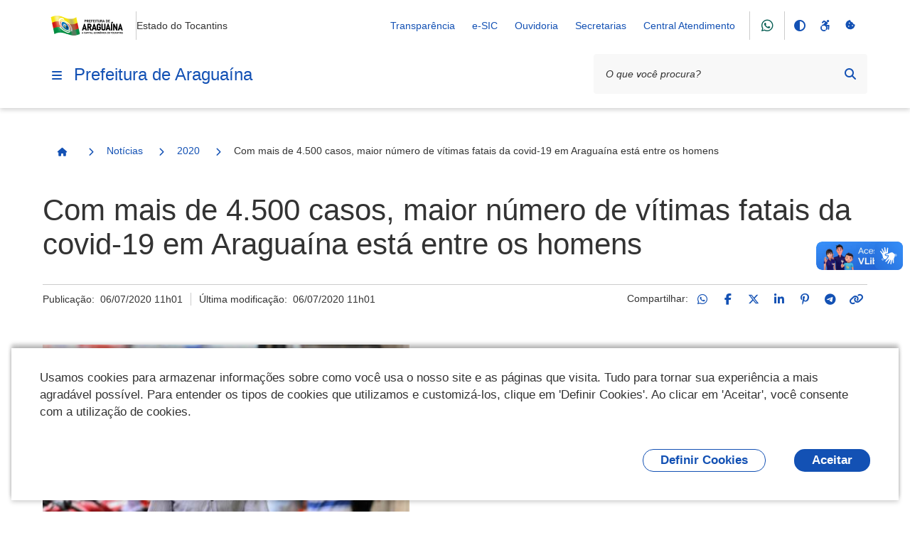

--- FILE ---
content_type: text/html;charset=utf-8
request_url: https://araguaina.to.gov.br/noticias/2020/com-mais-de-4-500-casos-maior-n-umero-de-v-itimas-fatais-da-covid-19-em-aragua-ina-est-a-entre-os-homens
body_size: 170364
content:
<!DOCTYPE html>
<html xmlns="http://www.w3.org/1999/xhtml" lang="pt-br" xml:lang="pt-br">
  <head><meta http-equiv="Content-Type" content="text/html; charset=UTF-8" />
    <meta name="viewport" content="width=device-width, initial-scale=1.0" />
    <meta http-equiv="X-UA-Compatible" content="ie=edge" />
    <title>Com mais de 4.500 casos, maior número de vítimas fatais da covid-19 em Araguaína está entre os homens — Prefeitura de Araguaína</title><meta property="og:site_name" content="Prefeitura de Araguaína" /><meta property="og:url" content="https://araguaina.to.gov.br/noticias/2020/com-mais-de-4-500-casos-maior-n-umero-de-v-itimas-fatais-da-covid-19-em-aragua-ina-est-a-entre-os-homens" /><meta property="og:type" content="website" /><meta property="og:title" content="Com mais de 4.500 casos, maior número de vítimas fatais da covid-19 em Araguaína está entre os homens" /><meta property="og:description" content="" /><meta property="og:image" content="https://araguaina.to.gov.br/noticias/2020/com-mais-de-4-500-casos-maior-n-umero-de-v-itimas-fatais-da-covid-19-em-aragua-ina-est-a-entre-os-homens/@@download/image/com-mais-de-4-500-casos-maior-n-umero-de-v-itimas-fatais-da-covid-19-em-aragua-ina-est-a-entre-os-homens.png" /><meta property="og:image:type" content="image/png" /><meta name="twitter:card" content="summary" />
    <link rel="icon" href="/++resource++gov.cidades/favicon.ico" />
    <!-- Font Rawline-->
    <link rel="stylesheet" href="https://cdn.dsgovserprodesign.estaleiro.serpro.gov.br/design-system/fonts/rawline/css/rawline.css" />

    <!-- Fontawesome-->
    <link rel="stylesheet" href="https://cdnjs.cloudflare.com/ajax/libs/font-awesome/6.7.1/css/all.min.css" integrity="sha512-5Hs3dF2AEPkpNAR7UiOHba+lRSJNeM2ECkwxUIxC1Q/FLycGTbNapWXB4tP889k5T5Ju8fs4b1P5z/iB4nMfSQ==" crossorigin="anonymous" referrerpolicy="no-referrer" />

    <!-- Swiper -->
    <link rel="stylesheet" href="https://cdnjs.cloudflare.com/ajax/libs/Swiper/7.4.1/swiper-bundle.css" integrity="sha512-PYSQaQBKTu066xiq+XES4zNfKps3Za9xFsPH97MuEaP53a4kNFed/Q7lW539jALMETHApKj7/CZ1ac9d0NBzZA==" crossorigin="anonymous" referrerpolicy="no-referrer" />

    <script src="https://cdnjs.cloudflare.com/ajax/libs/Swiper/7.4.1/swiper-bundle.min.js" integrity="sha512-pY1t/ADgTwbfGbw0+mRGd33EroA5YgRUWhQNFpPIAdBzyoSb38FsFrf4wBTcS3GFPdTfgtpRrbGCkdl2C2OXYA==" crossorigin="anonymous" referrerpolicy="no-referrer"></script>

    <!-- Jquery -->
    <script src="https://cdn.jsdelivr.net/npm/js-cookie@3.0.1/dist/js.cookie.min.js" integrity="sha256-0H3Nuz3aug3afVbUlsu12Puxva3CP4EhJtPExqs54Vg=" crossorigin="anonymous"></script>

    <script src="https://code.jquery.com/jquery-3.6.0.min.js" integrity="sha256-/xUj+3OJU5yExlq6GSYGSHk7tPXikynS7ogEvDej/m4=" crossorigin="anonymous"></script>
  <link href="/++theme++padrao_govcidades/govcidadestema-7b2a0b0.css" rel="stylesheet" /><link rel="stylesheet" href="https://araguaina.to.gov.br/++plone++lgpd.plugin/++unique++2025-03-19%2018%3A00%3A09.579745/lgpd-plugin-bundle.css" data-bundle="lgpd-plugin-bundle" /></head>

  <body id="visual-portal-wrapper" class="frontend icons-on portaltype-news-item section-noticias site-Plone subsection-2020 subsection-2020-com-mais-de-4-500-casos-maior-n-umero-de-v-itimas-fatais-da-covid-19-em-aragua-ina-est-a-entre-os-homens template-newsitem_view thumbs-on userrole-anonymous viewpermission-view" dir="ltr" data-base-url="https://araguaina.to.gov.br/noticias/2020/com-mais-de-4-500-casos-maior-n-umero-de-v-itimas-fatais-da-covid-19-em-aragua-ina-est-a-entre-os-homens" data-view-url="https://araguaina.to.gov.br/noticias/2020/com-mais-de-4-500-casos-maior-n-umero-de-v-itimas-fatais-da-covid-19-em-aragua-ina-est-a-entre-os-homens" data-portal-url="https://araguaina.to.gov.br" data-i18ncatalogurl="https://araguaina.to.gov.br/plonejsi18n" data-pat-pickadate="{&quot;date&quot;: {&quot;selectYears&quot;: 200}, &quot;time&quot;: {&quot;interval&quot;: 5 } }" data-pat-plone-modal="{&quot;actionOptions&quot;: {&quot;displayInModal&quot;: false}}"><nav class="govcidades-skip-menu" aria-label="Acesso rápido">
      <a href="#content" accesskey="1">
        <span class="sr-only">Ir para o</span>
        Conteúdo
        <span class="access-key">1</span>
      </a>
      <a href="/" accesskey="2">
        <span class="sr-only">Ir para a</span>
        Página Inicial
        <span class="access-key">2</span>
      </a>
      <a href="#main-navigation" accesskey="3">
        <span class="sr-only">Ir para o menu de</span>
        Navegação
        <span class="access-key">3</span>
      </a>
      <a href="#searchbox-94891" accesskey="4">
        <span class="sr-only">Ir para a</span>
        Busca
        <span class="access-key">4</span>
      </a>
      <a href="#govbr-cidades-footer" accesskey="5">
        <span class="sr-only">Ir para o</span>
        Mapa do site
        <span class="access-key">5</span>
      </a>
    </nav><section id="portal-toolbar"></section><header id="govbr-cidades-header" class="br-header" data-sticky="">
  <div class="container-lg">
    <div class="header-top">
      <div class="header-logo">
        <a href="https://araguaina.to.gov.br" class="header-title fundo-azul text-blue-warm-vivid-70" aria-hidden="Prefeitura de Araguaína">
          <img src="https://araguaina.to.gov.br/@@obter_logo_portal/lOGObRZAOPREFEITURADEARAGUAINA.png" alt="Prefeitura de Araguaína" />
        </a>
        <span class="br-divider vertical"></span>
        <div class="header-sign">Estado do Tocantins</div>
      </div>

      <div class="header-actions">
        <button class="br-button circle small d-lg-none btn-contraste" type="button" aria-label="Contraste">
          <i class="fas fa-adjust" aria-hidden="true"></i>
        </button>
        <a href="https://araguaina.to.gov.br/acessibilidade" class="br-button circle small d-lg-none" aria-label="Acessibilidade">
          <i class="fa-brands fa-accessible-icon" aria-hidden="true"></i>
        </a>
        <a href="#" class="br-button circle small d-lg-none" aria-label="Redefinir cookies" onclick="_redefinirCookies(); return false;">
          <i class="fa-solid fa-cookie-bite" aria-hidden="true"></i>
        </a>
        <div class="header-links dropdown">
          <button class="br-button circle small" type="button" data-toggle="dropdown" aria-label="Abrir Acesso Rápido">
            <i class="fas fa-ellipsis-v" aria-hidden="true"></i>
          </button>
          <div class="br-list">
            <div class="header">
              <div class="title">Acesso Rápido</div>
            </div>
            
              <a class="br-item" href="https://transparencia.araguaina.to.gov.br/transparencia">Transparência</a>
            
              <a class="br-item" href="https://araguaina.prodataweb.inf.br/sig/app.html#/transparencia/e-sic/">e-SIC</a>
            
              <a class="br-item" href="https://araguaina.to.gov.br/ouvidoria-geral">Ouvidoria</a>
            
              <a class="br-item" href="https://araguaina.to.gov.br/secretarias">Secretarias</a>
            
            
            
              <a class="br-item" href="https://araguaina.1doc.com.br/b.php?pg=o/wp">Central Atendimento</a>
            
          </div>
        </div>

        <span class="br-divider vertical mx-half mx-sm-1"></span><a class="br-button circle btn-whatsapp" href="https://wa.me/556334125572">
                <i aria-hidden="true" class="fab fa-whatsapp"></i>
            </a>
        <span class="br-divider vertical mx-half mx-sm-1"></span>

        <div class="header-functions dropdown">
          <button class="br-button circle small" type="button" data-toggle="dropdown" aria-label="Abrir Funcionalidades do Sistema">
            <i class="fas fa-th" aria-hidden="true"></i>
          </button>
          <div class="br-list">
            <div class="header">
              <div class="title">Funcionalidades do Sistema</div>
            </div>
            <div class="align-items-center br-item">
              <button class="br-button circle small btn-contraste" type="button" aria-label="Contraste">
                <i class="fas fa-adjust" aria-hidden="true"></i>
                <span class="text">Contraste</span>
              </button>
              <a href="https://araguaina.to.gov.br/acessibilidade" class="br-button circle small" aria-label="Acessibilidade">
                <i class="fa-brands fa-accessible-icon" aria-hidden="true"></i>
                <span class="text">Acessibilidade</span>
              </a>
              <a href="#" class="br-button circle small" aria-label="Redefinir cookies" onclick="_redefinirCookies(); return false;">
                <i class="fa-solid fa-cookie-bite" aria-hidden="true"></i>
                <span class="text">Redefinir cookies</span>
              </a>
            </div>
          </div>
        </div>
        <div class="header-search-trigger">
          <button class="br-button circle" type="button" aria-label="Abrir Busca" data-toggle="search" data-target=".header-search">
            <i class="fas fa-search" aria-hidden="true"></i>
          </button>
        </div>
      </div>
    </div>
    <div class="header-bottom">
      <div class="header-menu d-flex align-items-center">
        <div class="header-menu-trigger">
          <button class="br-button circle" type="button" aria-label="Menu principal" data-toggle="menu" data-target="#main-navigation">
            <i class="fas fa-bars" aria-hidden="true"></i>
          </button>

        </div>
        <div class="header-info">
          <a href="https://araguaina.to.gov.br" class="header-title fundo-azul text-blue-warm-vivid-70">Prefeitura de Araguaína</a>
        </div>
      </div>
      <form id="searchGadget_form" action="https://araguaina.to.gov.br/@@search" role="search">

        <div class="header-search">
          <div class="br-input has-icon">
            <label for="searchbox-94891">Texto da pesquisa</label>
            <input id="searchbox-94891" name="SearchableText" type="text" placeholder="O que você procura?" />
            <button class="br-button circle small btn-busca-por-voz" type="submit" aria-label="Busca por voz">
              <i class="fas fa-microphone" aria-hidden="true"></i>
            </button>

            <button class="br-button circle small" type="submit" aria-label="Pesquisar">
              <i class="fas fa-search" aria-hidden="true"></i>
            </button>
          </div>
          <button class="br-button circle search-close ml-1" type="button" aria-label="Fechar Busca" data-dismiss="search">
            <i class="fas fa-times" aria-hidden="true"></i>
          </button>
        </div>
      </form>
    </div>
  </div>
</header><div class="redefinir-cookies cookie-pt-br" style="display: none" tabindex="0">
  
</div>
  <div id="main-navigation" class="br-menu">
    <div class="menu-container position-static shadow-lg-right">
      <div class="menu-panel h-auto position-static">
        <div class="menu-header">
          <div class="menu-title">
            <img src="https://araguaina.to.gov.br/@@obter_logo_portal/lOGObRZAOPREFEITURADEARAGUAINA.png" alt="Prefeitura de Araguaína" />
          </div>
          <div class="menu-close">
            <button class="br-button circle" type="button" aria-label="Fechar o menu" data-dismiss="menu">
              <i class="fas fa-times" aria-hidden="true"></i>
            </button>
          </div>
        </div>

        <!-- MENU INICIO -->

        <nav class="menu-body">

          <div class="menu-folder">


  <a href="javascript: void(0)" title="" class="menu-item nivel-1 tem-subnivel">
    <span class="content">Canais de Atendimento</span>
  </a>


<ul>
<li>


  <a href="https://araguaina.to.gov.br/canais_atendimento/fale_conosco" title="" class="menu-item nivel-2 ">
    <span class="content">Fale Conosco</span>
  </a>


</li>

</ul>
</div><div>

  <a href="https://araguaina.to.gov.br/apps" title="" class="menu-item nivel-1 ">
    <span class="content">Galeria de Aplicativos</span>
  </a>


</div><div class="menu-folder">


  <a href="javascript: void(0)" title="" class="menu-item nivel-1 tem-subnivel">
    <span class="content">Serviços</span>
  </a>


<ul>
<li>


  <a href="javascript: void(0)" title="" class="menu-item nivel-2 tem-subnivel">
    <span class="content">Serviços por público alvo</span>
  </a>


<ul>
<li>


  <a href="https://araguaina.to.gov.br/servicos/servicos-por-publico-alvo/listar_servicos_segmento?segmento=publico_alvo_cidadaos" title="" class="menu-item nivel-3 ">
    <span class="content">Cidadãos</span>
  </a>


</li>
<li>


  <a href="https://araguaina.to.gov.br/servicos/servicos-por-publico-alvo/listar_servicos_segmento?segmento=publico_alvo_empresas" title="" class="menu-item nivel-3 ">
    <span class="content">Empresas</span>
  </a>


</li>
<li>


  <a href="https://araguaina.to.gov.br/servicos/servicos-por-publico-alvo/listar_servicos_segmento?segmento=publico_alvo_orgaos" title="" class="menu-item nivel-3 ">
    <span class="content">Órgãos e Entidades Públicas</span>
  </a>


</li>
<li>


  <a href="https://araguaina.to.gov.br/servicos/servicos-por-publico-alvo/listar_servicos_segmento?segmento=publico_alvo_servidores" title="" class="menu-item nivel-3 ">
    <span class="content">Servidores</span>
  </a>


</li>
<li>


  <a href="https://araguaina.to.gov.br/servicos/servicos-por-publico-alvo/listar_servicos_segmento?segmento=publico_alvo_demais_segmentos" title="" class="menu-item nivel-3 ">
    <span class="content">Demais segmentos (ONGs, organizações sociais, etc)</span>
  </a>


</li>

</ul>
</li>
<li>


  <a href="javascript: void(0)" title="" class="menu-item nivel-2 tem-subnivel">
    <span class="content">Buscar serviços por</span>
  </a>


<ul>
<li>


  <a href="https://araguaina.to.gov.br/servicos/buscar-servicos-por/categoria/listagem-categorias" title="" class="menu-item nivel-3 ">
    <span class="content">Categoria</span>
  </a>


</li>
<li>


  <a href="https://araguaina.to.gov.br/servicos/buscar-servicos-por/secretaria/listagem-secretarias" title="" class="menu-item nivel-3 ">
    <span class="content">Secretaria</span>
  </a>


</li>

</ul>
</li>
<li>


  <a href="https://cidades.serpro.gov.br/govbrcidades_cidadao_servicos/MinhasSolicitacoes?Hash=1HNeOiZeFu7gP1lxi5tdAwGcB9i2xR=Q2jpmbuwTqzU=" title="" class="menu-item nivel-2 ">
    <span class="content">Minhas Solicitações</span>
  </a>


</li>

</ul>
</div><div class="menu-folder">


  <a href="javascript: void(0)" title="" class="menu-item nivel-1 tem-subnivel">
    <span class="content">Notícias</span>
  </a>


<ul>
<li>


  <a href="https://araguaina.to.gov.br/noticias/2026" title="" class="menu-item nivel-2 ">
    <span class="content">2026</span>
  </a>


</li>
<li>


  <a href="https://araguaina.to.gov.br/noticias/2025" title="" class="menu-item nivel-2 ">
    <span class="content">2025</span>
  </a>


</li>
<li>


  <a href="https://araguaina.to.gov.br/noticias/2024" title="" class="menu-item nivel-2 ">
    <span class="content">2024</span>
  </a>


</li>
<li>


  <a href="https://araguaina.to.gov.br/noticias/2023" title="Noticias 2023" class="menu-item nivel-2 ">
    <span class="content">2023</span>
  </a>


</li>
<li>


  <a href="https://araguaina.to.gov.br/noticias/2022" title="" class="menu-item nivel-2 ">
    <span class="content">2022</span>
  </a>


</li>
<li>


  <a href="https://araguaina.to.gov.br/noticias/2021" title="" class="menu-item nivel-2 ">
    <span class="content">2021</span>
  </a>


</li>
<li>


  <a href="https://araguaina.to.gov.br/noticias/2020" title="" class="menu-item nivel-2 ">
    <span class="content">2020</span>
  </a>


</li>

</ul>
</div><div>

  <a href="https://araguaina.to.gov.br/cidadao" title="Serviços para o cidadão" class="menu-item nivel-1 ">
    <span class="content">Cidadão</span>
  </a>


</div><div>

  <a href="https://araguaina.to.gov.br/empresas" title="Acesso rápido de serviços para empresas" class="menu-item nivel-1 ">
    <span class="content">Empresas</span>
  </a>


</div><div>

  <a href="https://araguaina.to.gov.br/servidor" title="" class="menu-item nivel-1 ">
    <span class="content">Servidor</span>
  </a>


</div><div>

  <a href="https://araguaina.to.gov.br/turismo-araguaina" title="" class="menu-item nivel-1 ">
    <span class="content">Turismo Araguaína</span>
  </a>


</div><div>

  <a href="https://araguaina.to.gov.br/portal" title="" class="menu-item nivel-1 ">
    <span class="content">Portal</span>
  </a>


</div><div>

  <a href="https://araguaina.to.gov.br/o-prefeito" title="" class="menu-item nivel-1 ">
    <span class="content">O Prefeito</span>
  </a>


</div><div>

  <a href="https://araguaina.to.gov.br/telefones-uteis" title="Acesso rápido aos telefones úteis da Prefeitura e de outros serviços públicos de Araguaína" class="menu-item nivel-1 ">
    <span class="content">Telefones Úteis</span>
  </a>


</div><div>

  <a href="https://araguaina.to.gov.br/downloads" title="Contéudos disponivel para downloads da prefeitura de Araguaína" class="menu-item nivel-1 ">
    <span class="content">Downloads</span>
  </a>


</div><div>

  <a href="https://araguaina.to.gov.br/ouvidoria-geral" title="A Ouvidoria Municipal é o canal de participação do cidadão, onde podem ser feitas reclamações, denúncias, sugestões, elogios e solicitações. Atua como segunda instância, caso a resposta do órgão responsável não seja satisfatória, fortalecendo a transparência e a melhoria dos serviços públicos." class="menu-item nivel-1 ">
    <span class="content">Ouvidoria Geral</span>
  </a>


</div><div>

  <a href="https://araguaina.to.gov.br/ouvidoria-municipal-da-saude" title="A Ouvidoria do SUS de Araguaína/TO é um canal de comunicação aberto à população, para registro de demandas sobre as ações e serviços desenvolvidos pela Secretaria Municipal de Saúde.  O serviço tem por objetivo dar voz aos usuários do Sistema Único de Saúde-SUS, acolhendo suas manifestações e fornecendo respostas individualizadas que possam atender às necessidades pontuadas. Busca ainda contribuir subsidiando a gestão com dados que auxiliam no processo de melhoria contínua da assistência à saúde no município." class="menu-item nivel-1 ">
    <span class="content">OUVIDORIA DO SUS DE ARAGUAÍNA/TO 156</span>
  </a>


</div><div>

  <a href="https://araguaina.to.gov.br/ubs-municipal-de-araguaina" title="Endereços das Unidades Básicas de Saúde (UBS) - Araguaína - TO" class="menu-item nivel-1 ">
    <span class="content">UBS de Araguaína</span>
  </a>


</div><div>

  <a href="https://araguaina.to.gov.br/vtn-municipal-de-araguaina" title="Valor da Terra Nua - VTN no Município de Araguaina" class="menu-item nivel-1 ">
    <span class="content">VTN Municipal de Araguaina</span>
  </a>


</div><div>

  <a href="https://araguaina.to.gov.br/radares-astt" title="" class="menu-item nivel-1 ">
    <span class="content">Radares ASTT</span>
  </a>


</div><div>

  <a href="https://araguaina.to.gov.br/controle-de-estoque-farmacias" title="" class="menu-item nivel-1 ">
    <span class="content">Controle de Estoque Farmácias</span>
  </a>


</div><div>

  <a href="https://araguaina.to.gov.br/leilao-publico-araguaina-2023" title="" class="menu-item nivel-1 ">
    <span class="content">Leilão Público Araguaína 2023</span>
  </a>


</div><div>

  <a href="https://araguaina.to.gov.br/formulario-de-inscricao-da-lei-paulo-gustavo-1" title="" class="menu-item nivel-1 ">
    <span class="content">Formulário de Inscrição da Lei Paulo Gustavo</span>
  </a>


</div><div>

  <a href="https://araguaina.to.gov.br/concurso-municipal-sao-joao-do-cerrado-1" title="" class="menu-item nivel-1 ">
    <span class="content">Concurso Municipal São João do Cerrado</span>
  </a>


</div><div>

  <a href="https://araguaina.to.gov.br/codigo-de-edificacoes-do-municipio-1" title="" class="menu-item nivel-1 ">
    <span class="content">Código de Edificações do Município</span>
  </a>


</div><div>

  <a href="https://araguaina.to.gov.br/lei-paulo-gustavo-1" title="" class="menu-item nivel-1 ">
    <span class="content">Lei Paulo Gustavo</span>
  </a>


</div><div>

  <a href="https://araguaina.to.gov.br/aldir-blanc" title="" class="menu-item nivel-1 ">
    <span class="content">Aldir Blanc</span>
  </a>


</div><div>

  <a href="https://araguaina.to.gov.br/sao-joao-do-cerrado" title="" class="menu-item nivel-1 ">
    <span class="content">Premiação São João do Cerrado</span>
  </a>


</div><div>

  <a href="https://araguaina.to.gov.br/qualidadedasaguas" title="" class="menu-item nivel-1 ">
    <span class="content">Qualidade das Águas – Balneabilidade em Araguaína (TO)</span>
  </a>


</div><div>

  <a href="https://araguaina.to.gov.br/documentos" title="" class="menu-item nivel-1 ">
    <span class="content">Documentos</span>
  </a>


</div><div class="menu-folder">


  <a href="javascript: void(0)" title="Endereços úteis de Araguaína Esta página reúne, em um só lugar, os principais serviços públicos e de apoio ao cidadão." class="menu-item nivel-1 tem-subnivel">
    <span class="content">Endereços Uteis</span>
  </a>


<ul>
<li>


  <a href="https://araguaina.to.gov.br/enderecos-uteis/creche-araguaina" title="Endereços das Creches - Araguaína - TO" class="menu-item nivel-2 ">
    <span class="content">Creches de Araguaína</span>
  </a>


</li>
<li>


  <a href="https://araguaina.to.gov.br/enderecos-uteis/copy_of_creche-municipal-de-araguaina" title="Endereços das Escolas - Araguaína - TO" class="menu-item nivel-2 ">
    <span class="content">Escolas de Araguaína</span>
  </a>


</li>
<li>


  <a href="https://araguaina.to.gov.br/enderecos-uteis/ubs-municipal-de-araguaina" title="Endereços das Unidades Básicas de Saúde (UBS) - Araguaína - TO" class="menu-item nivel-2 ">
    <span class="content">UBS de Araguaína</span>
  </a>


</li>

</ul>
</div><div>

  <a href="https://araguaina.to.gov.br/leishmanioses-2013-informe-epidemiologico-araguaina-2013-to-outubro-2025" title="Esse é o cabeçalho principal que aparece no topo do boletim, publicado pelo Centro de Controle de Zoonoses (CCZ) e pela Secretaria da Saúde de Araguaína." class="menu-item nivel-1 ">
    <span class="content">LEISHMANIOSES – Informe Epidemiológico (Araguaína – TO, Novembro 2025)</span>
  </a>


</div><div>

  <a href="https://webmail.araguaina.to.gov.br/" title="" class="menu-item nivel-1 ">
    <span class="content">Webmail Araguaína | Acesso aos e-mails institucionais</span>
  </a>


</div><div>

  <a href="https://araguaina.to.gov.br/boletins-balneabilidade-2025-2" title="Baixe o boletim correspondente ao mês desejado e acompanhe as informações atualizadas sobre a Qualidade das Águas – Balneabilidade em Araguaína (TO), com dados oficiais de monitoramento que indicam as condições de uso e segurança dos balneários do município." class="menu-item nivel-1 ">
    <span class="content">Boletins Balneabilidade 2025</span>
  </a>


</div><div>

  <a href="https://araguaina.to.gov.br/boletins-balneabilidade-2024-1" title="Baixe o boletim correspondente ao mês desejado e acompanhe as informações atualizadas sobre a Qualidade das Águas – Balneabilidade em Araguaína (TO), com dados oficiais de monitoramento que indicam as condições de uso e segurança dos balneários do município." class="menu-item nivel-1 ">
    <span class="content">Boletins Balneabilidade 2024</span>
  </a>


</div><div>

  <a href="https://araguaina.to.gov.br/emissao-de-certidao-de-uso-do-solo" title="Agora o documento exigido para regularização de imóveis, análise de viabilidade para novos empreendimentos ou para obtenção de licenciamento ambiental pode ser emitido de forma imediata" class="menu-item nivel-1 ">
    <span class="content">Emissão de Certidão de Uso do Solo</span>
  </a>


</div><div>

  <a href="https://araguaina.to.gov.br/lgpd" title="" class="menu-item nivel-1 ">
    <span class="content">LGPD</span>
  </a>


</div>

          

        </nav>



        <div class="menu-footer">
          <div class="menu-social">
        <div class="text-semi-bold mb-1">Redes Sociais</div>
        <div class="sharegroup">
            <div class="share">
                
                    <a class="br-button circle" href="https://wa.me/556334125572" aria-label="Compartilhar por WhatsApp">
                        <i aria-hidden="true" class="fab fa-whatsapp"></i>
                    </a>
                
                    <a class="br-button circle" href="https://instagram.com/nossaaraguaina" aria-label="Compartilhar por Instagram">
                        <i aria-hidden="true" class="fab fa-instagram"></i>
                    </a>
                
                    <a class="br-button circle" href="https://twitter.com/@nossaaraguaina" aria-label="Compartilhar por Twitter / X">
                        <i aria-hidden="true" class="fab fa-x-twitter"></i>
                    </a>
                
                    <a class="br-button circle" href="https://www.facebook.com/CapitalEconomicaDoTocantins" aria-label="Compartilhar por Facebook">
                        <i aria-hidden="true" class="fab fa-facebook-f"></i>
                    </a>
                
                    <a class="br-button circle" href="https://www.youtube.com/channel/UC23zoz6bSBR2PU_IFl7VzKQ" aria-label="Compartilhar por YouTube">
                        <i aria-hidden="true" class="fab fa-youtube"></i>
                    </a>
                
            </div>
        </div>
        </div>
          
        </div>
      </div>
      <div class="menu-scrim" data-dismiss="menu" tabindex="0"></div>
    </div>
  </div>
<nav id="portal-breadcrumbs"><div class="container-lg">
  <div class="br-breadcrumb">
    <ul class="crumb-list">
      <li class="crumb home">
        <a class="br-button circle" href="https://araguaina.to.gov.br">
          <span class="sr-only">Página Inicial</span>
          <i class="icon fas fa-home"></i>
        </a>
      </li>

      

      
        
          <li class="crumb">
            <i class="icon fas fa-chevron-right"></i>
            <a href="https://araguaina.to.gov.br/noticias">Notícias</a>
          </li>

          
        
      
        
          <li class="crumb">
            <i class="icon fas fa-chevron-right"></i>
            <a href="https://araguaina.to.gov.br/noticias/2020">2020</a>
          </li>

          
        
      
        
          

          <li class="crumb" data-active="active">
            <i class="icon fas fa-chevron-right"></i>
            <span>Com mais de 4.500 casos, maior número de vítimas fatais da covid-19 em Araguaína está entre os homens</span>
          </li>
        
      
    </ul>
  </div>
</div></nav><div class="portal-gobal-messages container-lg"></div><div class="container-lg">
      <div class="page-header">
        
        <div class="main-title">
          <div class="page-title">
            <h1>Com mais de 4.500 casos, maior número de vítimas fatais da covid-19 em Araguaína está entre os homens</h1>
            
          </div>
          
        </div>
        <div class="info">
          <div class="meta">
            
            <div class="published">Publicação: 
      <!-- <span i18n:translate="box_published"> Published </span> -->
      <span>06/07/2020 11h01</span>
    </div>
            <div class="modified">Última modificação: 
      <!-- <span i18n:translate="box_last_modified"> last modified </span> -->
      <span>06/07/2020 11h01</span>
    </div>
          </div>

          <div class="social-share">
        
            <div class="ss-desktop">
                <span>Compartilhar:</span>
                
                    <a class="br-button circle small" href="https://api.whatsapp.com/send?text=https://araguaina.to.gov.br/noticias/2020/com-mais-de-4-500-casos-maior-n-umero-de-v-itimas-fatais-da-covid-19-em-aragua-ina-est-a-entre-os-homens" title="WhatsApp">
                        <i class="fab fa-whatsapp"></i>
                    </a>
                
                    <a class="br-button circle small" href="http://www.facebook.com/sharer.php?u=https://araguaina.to.gov.br/noticias/2020/com-mais-de-4-500-casos-maior-n-umero-de-v-itimas-fatais-da-covid-19-em-aragua-ina-est-a-entre-os-homens" title="Facebook">
                        <i class="fab fa-facebook-f"></i>
                    </a>
                
                    <a class="br-button circle small" href="https://x.com/share?text=Com%20mais%20de%204.500%20casos%2C%20maior%20n%C3%BAmero%20de%20v%C3%ADtimas%20fatais%20da%20covid-19%20em%20Aragua%C3%ADna%20est%C3%A1%20entre%20os%20homens&amp;url=https://araguaina.to.gov.br/resolveuid/4617c87dcdef46e1874aa87505fb108d" title="Twitter / X">
                        <i class="fab fa-x-twitter"></i>
                    </a>
                
                    <a class="br-button circle small" href="https://www.linkedin.com/shareArticle?mini=true&amp;url=https://araguaina.to.gov.br/noticias/2020/com-mais-de-4-500-casos-maior-n-umero-de-v-itimas-fatais-da-covid-19-em-aragua-ina-est-a-entre-os-homens&amp;title=Com%20mais%20de%204.500%20casos%2C%20maior%20n%C3%BAmero%20de%20v%C3%ADtimas%20fatais%20da%20covid-19%20em%20Aragua%C3%ADna%20est%C3%A1%20entre%20os%20homens" title="LinkedIn">
                        <i class="fab fa-linkedin-in"></i>
                    </a>
                
                    <a class="br-button circle small" href="https://pinterest.com/pin/create/button/?url=https://araguaina.to.gov.br/noticias/2020/com-mais-de-4-500-casos-maior-n-umero-de-v-itimas-fatais-da-covid-19-em-aragua-ina-est-a-entre-os-homens&amp;description=Com%20mais%20de%204.500%20casos%2C%20maior%20n%C3%BAmero%20de%20v%C3%ADtimas%20fatais%20da%20covid-19%20em%20Aragua%C3%ADna%20est%C3%A1%20entre%20os%20homens" title="Pinterest">
                        <i class="fab fa-pinterest-p"></i>
                    </a>
                
                    <a class="br-button circle small" href="https://telegram.me/share/url?url=https://araguaina.to.gov.br/noticias/2020/com-mais-de-4-500-casos-maior-n-umero-de-v-itimas-fatais-da-covid-19-em-aragua-ina-est-a-entre-os-homens" title="Telegram">
                        <i class="fab fa-telegram-plane"></i>
                    </a>
                
                <a class="br-button circle small link-clipboard" href="" onclick="navigator.clipboard.writeText('https://araguaina.to.gov.br/noticias/2020/com-mais-de-4-500-casos-maior-n-umero-de-v-itimas-fatais-da-covid-19-em-aragua-ina-est-a-entre-os-homens');return false" title="Copiar para área de transferência">
                    <i class="fas fa-link"></i>
                </a>
            </div>
            <div class="ss-mobile">
                <div class="social-links">
                    
                        <a class="ml-half mr-half" href="https://api.whatsapp.com/send?text=https://araguaina.to.gov.br/noticias/2020/com-mais-de-4-500-casos-maior-n-umero-de-v-itimas-fatais-da-covid-19-em-aragua-ina-est-a-entre-os-homens" title="WhatsApp">
                            <i class="fab fa-whatsapp"></i>
                        </a>
                    
                        <a class="ml-half mr-half" href="http://www.facebook.com/sharer.php?u=https://araguaina.to.gov.br/noticias/2020/com-mais-de-4-500-casos-maior-n-umero-de-v-itimas-fatais-da-covid-19-em-aragua-ina-est-a-entre-os-homens" title="Facebook">
                            <i class="fab fa-facebook-f"></i>
                        </a>
                    
                        <a class="ml-half mr-half" href="https://x.com/share?text=Com%20mais%20de%204.500%20casos%2C%20maior%20n%C3%BAmero%20de%20v%C3%ADtimas%20fatais%20da%20covid-19%20em%20Aragua%C3%ADna%20est%C3%A1%20entre%20os%20homens&amp;url=https://araguaina.to.gov.br/resolveuid/4617c87dcdef46e1874aa87505fb108d" title="Twitter / X">
                            <i class="fab fa-x-twitter"></i>
                        </a>
                    
                        <a class="ml-half mr-half" href="https://www.linkedin.com/shareArticle?mini=true&amp;url=https://araguaina.to.gov.br/noticias/2020/com-mais-de-4-500-casos-maior-n-umero-de-v-itimas-fatais-da-covid-19-em-aragua-ina-est-a-entre-os-homens&amp;title=Com%20mais%20de%204.500%20casos%2C%20maior%20n%C3%BAmero%20de%20v%C3%ADtimas%20fatais%20da%20covid-19%20em%20Aragua%C3%ADna%20est%C3%A1%20entre%20os%20homens" title="LinkedIn">
                            <i class="fab fa-linkedin-in"></i>
                        </a>
                    
                        <a class="ml-half mr-half" href="https://pinterest.com/pin/create/button/?url=https://araguaina.to.gov.br/noticias/2020/com-mais-de-4-500-casos-maior-n-umero-de-v-itimas-fatais-da-covid-19-em-aragua-ina-est-a-entre-os-homens&amp;description=Com%20mais%20de%204.500%20casos%2C%20maior%20n%C3%BAmero%20de%20v%C3%ADtimas%20fatais%20da%20covid-19%20em%20Aragua%C3%ADna%20est%C3%A1%20entre%20os%20homens" title="Pinterest">
                            <i class="fab fa-pinterest-p"></i>
                        </a>
                    
                        <a class="ml-half mr-half" href="https://telegram.me/share/url?url=https://araguaina.to.gov.br/noticias/2020/com-mais-de-4-500-casos-maior-n-umero-de-v-itimas-fatais-da-covid-19-em-aragua-ina-est-a-entre-os-homens" title="Telegram">
                            <i class="fab fa-telegram-plane"></i>
                        </a>
                    
                    <a class="br-button circle small link-clipboard" href="" onclick="navigator.clipboard.writeText('https://araguaina.to.gov.br/noticias/2020/com-mais-de-4-500-casos-maior-n-umero-de-v-itimas-fatais-da-covid-19-em-aragua-ina-est-a-entre-os-homens');return false" title="Copiar para área de transferência">
                        <i class="fas fa-link"></i>
                    </a>
                </div>
                <a href="#" class="social-share-toggle br-button circle small">
                <i class="fas fa-share-alt"></i>
                </a>
            </div>
        
    </div>
        </div>
      </div>
    </div><main class="container-lg">
      <article class="page-content"><div id="viewlet-above-content-body"><div class="leadImage">
  <figure class="newsImageContainer">
    

      
        <picture>
          <source media="(min-width: 1024px)" srcset="https://araguaina.to.gov.br/noticias/2020/com-mais-de-4-500-casos-maior-n-umero-de-v-itimas-fatais-da-covid-19-em-aragua-ina-est-a-entre-os-homens/@@images/image 1152w"></source>
          <source media="(min-width: 768px)" srcset="https://araguaina.to.gov.br/noticias/2020/com-mais-de-4-500-casos-maior-n-umero-de-v-itimas-fatais-da-covid-19-em-aragua-ina-est-a-entre-os-homens/@@images/image 768w"></source>
          <img src="https://araguaina.to.gov.br/noticias/2020/com-mais-de-4-500-casos-maior-n-umero-de-v-itimas-fatais-da-covid-19-em-aragua-ina-est-a-entre-os-homens/@@images/image" class="newsImage" alt="Com mais de 4.500 casos, maior número de vítimas fatais da covid-19 em Araguaína está entre os homens" />
        </picture>
      
      
    
  </figure>
</div>
</div><div id="content-core">
            

  <div id="parent-fieldname-text" class=""><p style="text-align: center;"><em>Mesmo com maior número de infectados na faixa dos 20 aos 39 anos, doença se agrava e causa mais mortes entre os idosos</em></p>
<p><strong>Por Mara Santos | Foto: Marcos Sandes/Ascom</strong></p>
<p style="text-align: justify;">Araguaína já conta com mais de 4.500 casos confirmados de covid-19 e 64 mortes causadas pela doença. De acordo com os dados do Boletim Epidemiológico do último dia 29 de junho, quando ainda eram registrados 58 óbitos, 67,2% das vítimas fatais da doença eram homens.</p>
<p style="text-align: justify;">Na avaliação por faixas etárias, embora o maior índice de contaminação esteja nas faixas dos 20 aos 39 anos, que somam 51,1% do total de casos, o maior percentual de mortalidade, 32,8%, está na faixa acima dos 80 anos. Em segundo, vêm os idosos na faixa dos 60 aos 69 anos, que representam 25,9% dos óbitos registrados na cidade.</p>
<p style="text-align: justify;"><strong>Comorbidades</strong></p>
<p style="text-align: justify;">A maioria das vítimas fatais, 25,9%, não tinha histórico de doenças preexistentes. Já 17,2% tinha hipertensão; 8,6% tinha doenças cardíacas crônicas; 5,2% tinha hipertensão e diabetes e outros 5,2% tinha hipertensão e obesidade.</p>
<p style="text-align: justify;">Outros 3,4% tinha diabetes e 3,4% tinha doenças cardíacas e respiratórias crônicas somadas ao diabetes.</p>
<p style="text-align: justify;"><strong>Número total de casos</strong></p>
<p style="text-align: justify;">O Boletim Epidemiológico semanal está disponível no site da Prefeitura de Araguaína, no endereço <a href="http://araguaina.to.gov.br/" target="_blank">araguaina.to.gov.br</a>. Nele, é possível acompanhar a evolução a cada semana do número de casos confirmados da doença, entre outros dados.</p>
<p style="text-align: justify;">O primeiro caso confirmado de covid-19 em Araguaína foi registrado em 27 de março, em pouco mais de 90 dias, o número já é de 4.508. Na 17ª semana, de 26 de abril a 2 de maio, foram registrados 15 casos. Já na 26ª semana, de 21 a 27 de junho, foram 546 confirmações.</p>
<p style="text-align: justify;">A taxa de incidência da doença para cada 100 mil habitantes é de mais de 2.000 casos em Araguaína. No Tocantins, o índice pela mesma proporção de habitantes é de pouco mais de 500. Os números estão diretamente ligados à capacidade de testagem, que é de 5.732 exames para cada 100 mil habitantes, sete vezes maior que a média nacional, de 766 testes para cada grupo de 100 mil pessoas; e dez vezes maior que a média estadual, de 538 testes para cada 100 mil habitantes.</p></div>


          </div><div id="viewlet-below-content-body">



    <div class="visualClear"><!-- --></div>

    <div class="documentActions">
        

        

    </div>


</div></article>

      
    </main><footer id="govbr-cidades-footer" class="br-footer">
  <div class="container-lg">
    
      <div class="dados-prefeitura">
        <div class="nome">Informações da Prefeitura</div>
        <div>Prefeitura Municipal de Araguaína TO<br />Palácio Tancredo Neves, Rua 25 de Dezembro, 52 - Centro<br />CEP 77804-030, Araguaína - Tocantins.<br />Telefone de Contato: (63) 3412-5572</div>
      </div>
    

    <span class="br-divider my-3"></span>

    <div class="br-list horizontal pb-2x pb-sm-6x" data-toggle="data-toggle" data-sub="data-sub">
      <div class="col-2">



  

    
    <div href="javascript: void(0)" title="" class="br-item header item-nivel-1">
      <div class="content text-down-01 text-bold text-uppercase">
        <!-- TODO: Nome do item nível 1 do menu -->
        Canais de Atendimento
      </div>
      <div class="support">
        <i class="fas fa-angle-down" aria-hidden="true"></i>
      </div>
    </div>
  

  

<div class="br-list">
<span class="br-divider d-md-none"> </span>



  

  
    <a href="https://araguaina.to.gov.br/canais_atendimento/fale_conosco" title="" class="br-item item-nivel-2">
      <div class="content">
        <!-- Nome do item nível 2 do menu -->
        Fale Conosco
      </div>
    </a>
  


<span class="br-divider d-md-none"> </span>
</div>
</div><div class="col-2">



  

    <a href="https://araguaina.to.gov.br/apps" title="" class="br-item header item-nivel-1">
      <div class="content text-down-01 text-bold text-uppercase">
        <!-- TODO: Nome do item nível 1 do menu -->
        Galeria de Aplicativos
      </div>
    </a>
    
  

  

</div><div class="col-2">



  

    
    <div href="javascript: void(0)" title="" class="br-item header item-nivel-1">
      <div class="content text-down-01 text-bold text-uppercase">
        <!-- TODO: Nome do item nível 1 do menu -->
        Serviços
      </div>
      <div class="support">
        <i class="fas fa-angle-down" aria-hidden="true"></i>
      </div>
    </div>
  

  

<div class="br-list">
<span class="br-divider d-md-none"> </span>



  

  
    <a href="https://araguaina.to.gov.br/servicos/servicos-por-publico-alvo" title="" class="br-item item-nivel-2">
      <div class="content">
        <!-- Nome do item nível 2 do menu -->
        Serviços por público alvo
      </div>
    </a>
  

<div class="br-list">
<span class="br-divider d-md-none"> </span>
<span class="br-divider d-md-none"> </span>
</div>



  

  
    <a href="https://cidades.serpro.gov.br/govbrcidades_cidadao_servicos/MinhasSolicitacoes?Hash=1HNeOiZeFu7gP1lxi5tdAwGcB9i2xR=Q2jpmbuwTqzU=" title="" class="br-item item-nivel-2">
      <div class="content">
        <!-- Nome do item nível 2 do menu -->
        Minhas Solicitações
      </div>
    </a>
  


<span class="br-divider d-md-none"> </span>
</div>
</div><div class="col-2">



  

    
    <div href="javascript: void(0)" title="" class="br-item header item-nivel-1">
      <div class="content text-down-01 text-bold text-uppercase">
        <!-- TODO: Nome do item nível 1 do menu -->
        Notícias
      </div>
      <div class="support">
        <i class="fas fa-angle-down" aria-hidden="true"></i>
      </div>
    </div>
  

  

<div class="br-list">
<span class="br-divider d-md-none"> </span>



  

  
    <a href="https://araguaina.to.gov.br/noticias/2026" title="" class="br-item item-nivel-2">
      <div class="content">
        <!-- Nome do item nível 2 do menu -->
        2026
      </div>
    </a>
  




  

  
    <a href="https://araguaina.to.gov.br/noticias/2025" title="" class="br-item item-nivel-2">
      <div class="content">
        <!-- Nome do item nível 2 do menu -->
        2025
      </div>
    </a>
  




  

  
    <a href="https://araguaina.to.gov.br/noticias/2024" title="" class="br-item item-nivel-2">
      <div class="content">
        <!-- Nome do item nível 2 do menu -->
        2024
      </div>
    </a>
  




  

  
    <a href="https://araguaina.to.gov.br/noticias/2023" title="Noticias 2023" class="br-item item-nivel-2">
      <div class="content">
        <!-- Nome do item nível 2 do menu -->
        2023
      </div>
    </a>
  




  

  
    <a href="https://araguaina.to.gov.br/noticias/2022" title="" class="br-item item-nivel-2">
      <div class="content">
        <!-- Nome do item nível 2 do menu -->
        2022
      </div>
    </a>
  




  

  
    <a href="https://araguaina.to.gov.br/noticias/2021" title="" class="br-item item-nivel-2">
      <div class="content">
        <!-- Nome do item nível 2 do menu -->
        2021
      </div>
    </a>
  




  

  
    <a href="https://araguaina.to.gov.br/noticias/2020" title="" class="br-item item-nivel-2">
      <div class="content">
        <!-- Nome do item nível 2 do menu -->
        2020
      </div>
    </a>
  


<span class="br-divider d-md-none"> </span>
</div>
</div><div class="col-2">



  

    <a href="https://araguaina.to.gov.br/cidadao" title="Serviços para o cidadão" class="br-item header item-nivel-1">
      <div class="content text-down-01 text-bold text-uppercase">
        <!-- TODO: Nome do item nível 1 do menu -->
        Cidadão
      </div>
    </a>
    
  

  

</div><div class="col-2">



  

    <a href="https://araguaina.to.gov.br/empresas" title="Acesso rápido de serviços para empresas" class="br-item header item-nivel-1">
      <div class="content text-down-01 text-bold text-uppercase">
        <!-- TODO: Nome do item nível 1 do menu -->
        Empresas
      </div>
    </a>
    
  

  

</div><div class="col-2">



  

    <a href="https://araguaina.to.gov.br/servidor" title="" class="br-item header item-nivel-1">
      <div class="content text-down-01 text-bold text-uppercase">
        <!-- TODO: Nome do item nível 1 do menu -->
        Servidor
      </div>
    </a>
    
  

  

</div><div class="col-2">



  

    <a href="https://araguaina.to.gov.br/turismo-araguaina" title="" class="br-item header item-nivel-1">
      <div class="content text-down-01 text-bold text-uppercase">
        <!-- TODO: Nome do item nível 1 do menu -->
        Turismo Araguaína
      </div>
    </a>
    
  

  

</div><div class="col-2">



  

    <a href="https://araguaina.to.gov.br/portal" title="" class="br-item header item-nivel-1">
      <div class="content text-down-01 text-bold text-uppercase">
        <!-- TODO: Nome do item nível 1 do menu -->
        Portal
      </div>
    </a>
    
  

  

</div><div class="col-2">



  

    <a href="https://araguaina.to.gov.br/o-prefeito" title="" class="br-item header item-nivel-1">
      <div class="content text-down-01 text-bold text-uppercase">
        <!-- TODO: Nome do item nível 1 do menu -->
        O Prefeito
      </div>
    </a>
    
  

  

</div><div class="col-2">



  

    <a href="https://araguaina.to.gov.br/telefones-uteis" title="Acesso rápido aos telefones úteis da Prefeitura e de outros serviços públicos de Araguaína" class="br-item header item-nivel-1">
      <div class="content text-down-01 text-bold text-uppercase">
        <!-- TODO: Nome do item nível 1 do menu -->
        Telefones Úteis
      </div>
    </a>
    
  

  

</div><div class="col-2">



  

    <a href="https://araguaina.to.gov.br/downloads" title="Contéudos disponivel para downloads da prefeitura de Araguaína" class="br-item header item-nivel-1">
      <div class="content text-down-01 text-bold text-uppercase">
        <!-- TODO: Nome do item nível 1 do menu -->
        Downloads
      </div>
    </a>
    
  

  

</div><div class="col-2">



  

    <a href="https://araguaina.to.gov.br/ouvidoria-geral" title="A Ouvidoria Municipal é o canal de participação do cidadão, onde podem ser feitas reclamações, denúncias, sugestões, elogios e solicitações. Atua como segunda instância, caso a resposta do órgão responsável não seja satisfatória, fortalecendo a transparência e a melhoria dos serviços públicos." class="br-item header item-nivel-1">
      <div class="content text-down-01 text-bold text-uppercase">
        <!-- TODO: Nome do item nível 1 do menu -->
        Ouvidoria Geral
      </div>
    </a>
    
  

  

</div><div class="col-2">



  

    <a href="https://araguaina.to.gov.br/ouvidoria-municipal-da-saude" title="A Ouvidoria do SUS de Araguaína/TO é um canal de comunicação aberto à população, para registro de demandas sobre as ações e serviços desenvolvidos pela Secretaria Municipal de Saúde.  O serviço tem por objetivo dar voz aos usuários do Sistema Único de Saúde-SUS, acolhendo suas manifestações e fornecendo respostas individualizadas que possam atender às necessidades pontuadas. Busca ainda contribuir subsidiando a gestão com dados que auxiliam no processo de melhoria contínua da assistência à saúde no município." class="br-item header item-nivel-1">
      <div class="content text-down-01 text-bold text-uppercase">
        <!-- TODO: Nome do item nível 1 do menu -->
        OUVIDORIA DO SUS DE ARAGUAÍNA/TO 156
      </div>
    </a>
    
  

  

</div><div class="col-2">



  

    <a href="https://araguaina.to.gov.br/ubs-municipal-de-araguaina" title="Endereços das Unidades Básicas de Saúde (UBS) - Araguaína - TO" class="br-item header item-nivel-1">
      <div class="content text-down-01 text-bold text-uppercase">
        <!-- TODO: Nome do item nível 1 do menu -->
        UBS de Araguaína
      </div>
    </a>
    
  

  

</div><div class="col-2">



  

    <a href="https://araguaina.to.gov.br/vtn-municipal-de-araguaina" title="Valor da Terra Nua - VTN no Município de Araguaina" class="br-item header item-nivel-1">
      <div class="content text-down-01 text-bold text-uppercase">
        <!-- TODO: Nome do item nível 1 do menu -->
        VTN Municipal de Araguaina
      </div>
    </a>
    
  

  

</div><div class="col-2">



  

    <a href="https://araguaina.to.gov.br/radares-astt" title="" class="br-item header item-nivel-1">
      <div class="content text-down-01 text-bold text-uppercase">
        <!-- TODO: Nome do item nível 1 do menu -->
        Radares ASTT
      </div>
    </a>
    
  

  

</div><div class="col-2">



  

    <a href="https://araguaina.to.gov.br/controle-de-estoque-farmacias" title="" class="br-item header item-nivel-1">
      <div class="content text-down-01 text-bold text-uppercase">
        <!-- TODO: Nome do item nível 1 do menu -->
        Controle de Estoque Farmácias
      </div>
    </a>
    
  

  

</div><div class="col-2">



  

    <a href="https://araguaina.to.gov.br/leilao-publico-araguaina-2023" title="" class="br-item header item-nivel-1">
      <div class="content text-down-01 text-bold text-uppercase">
        <!-- TODO: Nome do item nível 1 do menu -->
        Leilão Público Araguaína 2023
      </div>
    </a>
    
  

  

</div><div class="col-2">



  

    <a href="https://araguaina.to.gov.br/formulario-de-inscricao-da-lei-paulo-gustavo-1" title="" class="br-item header item-nivel-1">
      <div class="content text-down-01 text-bold text-uppercase">
        <!-- TODO: Nome do item nível 1 do menu -->
        Formulário de Inscrição da Lei Paulo Gustavo
      </div>
    </a>
    
  

  

</div><div class="col-2">



  

    <a href="https://araguaina.to.gov.br/concurso-municipal-sao-joao-do-cerrado-1" title="" class="br-item header item-nivel-1">
      <div class="content text-down-01 text-bold text-uppercase">
        <!-- TODO: Nome do item nível 1 do menu -->
        Concurso Municipal São João do Cerrado
      </div>
    </a>
    
  

  

</div><div class="col-2">



  

    <a href="https://araguaina.to.gov.br/codigo-de-edificacoes-do-municipio-1" title="" class="br-item header item-nivel-1">
      <div class="content text-down-01 text-bold text-uppercase">
        <!-- TODO: Nome do item nível 1 do menu -->
        Código de Edificações do Município
      </div>
    </a>
    
  

  

</div><div class="col-2">



  

    <a href="https://araguaina.to.gov.br/lei-paulo-gustavo-1" title="" class="br-item header item-nivel-1">
      <div class="content text-down-01 text-bold text-uppercase">
        <!-- TODO: Nome do item nível 1 do menu -->
        Lei Paulo Gustavo
      </div>
    </a>
    
  

  

</div><div class="col-2">



  

    <a href="https://araguaina.to.gov.br/aldir-blanc" title="" class="br-item header item-nivel-1">
      <div class="content text-down-01 text-bold text-uppercase">
        <!-- TODO: Nome do item nível 1 do menu -->
        Aldir Blanc
      </div>
    </a>
    
  

  

</div><div class="col-2">



  

    <a href="https://araguaina.to.gov.br/sao-joao-do-cerrado" title="" class="br-item header item-nivel-1">
      <div class="content text-down-01 text-bold text-uppercase">
        <!-- TODO: Nome do item nível 1 do menu -->
        Premiação São João do Cerrado
      </div>
    </a>
    
  

  

</div><div class="col-2">



  

    <a href="https://araguaina.to.gov.br/qualidadedasaguas" title="" class="br-item header item-nivel-1">
      <div class="content text-down-01 text-bold text-uppercase">
        <!-- TODO: Nome do item nível 1 do menu -->
        Qualidade das Águas – Balneabilidade em Araguaína (TO)
      </div>
    </a>
    
  

  

</div><div class="col-2">



  

    <a href="https://araguaina.to.gov.br/documentos" title="" class="br-item header item-nivel-1">
      <div class="content text-down-01 text-bold text-uppercase">
        <!-- TODO: Nome do item nível 1 do menu -->
        Documentos
      </div>
    </a>
    
  

  

</div><div class="col-2">



  

    
    <div href="javascript: void(0)" title="Endereços úteis de Araguaína Esta página reúne, em um só lugar, os principais serviços públicos e de apoio ao cidadão." class="br-item header item-nivel-1">
      <div class="content text-down-01 text-bold text-uppercase">
        <!-- TODO: Nome do item nível 1 do menu -->
        Endereços Uteis
      </div>
      <div class="support">
        <i class="fas fa-angle-down" aria-hidden="true"></i>
      </div>
    </div>
  

  

<div class="br-list">
<span class="br-divider d-md-none"> </span>



  

  
    <a href="https://araguaina.to.gov.br/enderecos-uteis/creche-araguaina" title="Endereços das Creches - Araguaína - TO" class="br-item item-nivel-2">
      <div class="content">
        <!-- Nome do item nível 2 do menu -->
        Creches de Araguaína
      </div>
    </a>
  




  

  
    <a href="https://araguaina.to.gov.br/enderecos-uteis/copy_of_creche-municipal-de-araguaina" title="Endereços das Escolas - Araguaína - TO" class="br-item item-nivel-2">
      <div class="content">
        <!-- Nome do item nível 2 do menu -->
        Escolas de Araguaína
      </div>
    </a>
  




  

  
    <a href="https://araguaina.to.gov.br/enderecos-uteis/ubs-municipal-de-araguaina" title="Endereços das Unidades Básicas de Saúde (UBS) - Araguaína - TO" class="br-item item-nivel-2">
      <div class="content">
        <!-- Nome do item nível 2 do menu -->
        UBS de Araguaína
      </div>
    </a>
  


<span class="br-divider d-md-none"> </span>
</div>
</div><div class="col-2">



  

    <a href="https://araguaina.to.gov.br/leishmanioses-2013-informe-epidemiologico-araguaina-2013-to-outubro-2025" title="Esse é o cabeçalho principal que aparece no topo do boletim, publicado pelo Centro de Controle de Zoonoses (CCZ) e pela Secretaria da Saúde de Araguaína." class="br-item header item-nivel-1">
      <div class="content text-down-01 text-bold text-uppercase">
        <!-- TODO: Nome do item nível 1 do menu -->
        LEISHMANIOSES – Informe Epidemiológico (Araguaína – TO, Novembro 2025)
      </div>
    </a>
    
  

  

</div><div class="col-2">



  

    <a href="https://webmail.araguaina.to.gov.br/" title="" class="br-item header item-nivel-1">
      <div class="content text-down-01 text-bold text-uppercase">
        <!-- TODO: Nome do item nível 1 do menu -->
        Webmail Araguaína | Acesso aos e-mails institucionais
      </div>
    </a>
    
  

  

</div><div class="col-2">



  

    <a href="https://araguaina.to.gov.br/boletins-balneabilidade-2025-2" title="Baixe o boletim correspondente ao mês desejado e acompanhe as informações atualizadas sobre a Qualidade das Águas – Balneabilidade em Araguaína (TO), com dados oficiais de monitoramento que indicam as condições de uso e segurança dos balneários do município." class="br-item header item-nivel-1">
      <div class="content text-down-01 text-bold text-uppercase">
        <!-- TODO: Nome do item nível 1 do menu -->
        Boletins Balneabilidade 2025
      </div>
    </a>
    
  

  

</div><div class="col-2">



  

    <a href="https://araguaina.to.gov.br/boletins-balneabilidade-2024-1" title="Baixe o boletim correspondente ao mês desejado e acompanhe as informações atualizadas sobre a Qualidade das Águas – Balneabilidade em Araguaína (TO), com dados oficiais de monitoramento que indicam as condições de uso e segurança dos balneários do município." class="br-item header item-nivel-1">
      <div class="content text-down-01 text-bold text-uppercase">
        <!-- TODO: Nome do item nível 1 do menu -->
        Boletins Balneabilidade 2024
      </div>
    </a>
    
  

  

</div><div class="col-2">



  

    <a href="https://araguaina.to.gov.br/emissao-de-certidao-de-uso-do-solo" title="Agora o documento exigido para regularização de imóveis, análise de viabilidade para novos empreendimentos ou para obtenção de licenciamento ambiental pode ser emitido de forma imediata" class="br-item header item-nivel-1">
      <div class="content text-down-01 text-bold text-uppercase">
        <!-- TODO: Nome do item nível 1 do menu -->
        Emissão de Certidão de Uso do Solo
      </div>
    </a>
    
  

  

</div><div class="col-2">



  

    <a href="https://araguaina.to.gov.br/lgpd" title="" class="br-item header item-nivel-1">
      <div class="content text-down-01 text-bold text-uppercase">
        <!-- TODO: Nome do item nível 1 do menu -->
        LGPD
      </div>
    </a>
    
  

  

</div>
    </div>

    <div class="row align-items-end justify-content-between py-5">
      <div class="col social-network"><div class="col social-network">
            <p class="text-base text-extra-bold text-uppercase text-sm-up-01">Redes Sociais</p>
            
                <a class="br-button circle" href="https://wa.me/556334125572">
                    <i aria-hidden="true" class="fab fa-whatsapp"></i>
                </a>
            
                <a class="br-button circle" href="https://instagram.com/nossaaraguaina">
                    <i aria-hidden="true" class="fab fa-instagram"></i>
                </a>
            
                <a class="br-button circle" href="https://twitter.com/@nossaaraguaina">
                    <i aria-hidden="true" class="fab fa-x-twitter"></i>
                </a>
            
                <a class="br-button circle" href="https://www.facebook.com/CapitalEconomicaDoTocantins">
                    <i aria-hidden="true" class="fab fa-facebook-f"></i>
                </a>
            
                <a class="br-button circle" href="https://www.youtube.com/channel/UC23zoz6bSBR2PU_IFl7VzKQ">
                    <i aria-hidden="true" class="fab fa-youtube"></i>
                </a>
            
        </div></div>
      <div class="col assigns text-right footer-logos d-none d-sm-block">
        <img src="https://araguaina.to.gov.br/@@obter_logo_portal/lOGObRZAOPREFEITURADEARAGUAINA.png" alt="Prefeitura de Araguaína" />
        <img class="logo-govcidades" src="https://araguaina.to.gov.br/++resource++gov.cidades/logo-cidades.jpeg" alt="Prefeitura de Araguaína" />
      </div>
    </div>    
  </div>

  
</footer><!-- Scripts de componentes --><!-- <script src="https://dsgov.estaleiro.serpro.gov.br/assets/design-system/dist/dsgov.js"></scrip> --><script src="/++theme++padrao_govcidades/dsgov.min.js?v=3.5.1"></script><div id="govbr-busca-por-voz-overlay-wrapper">
      <div class="busca-por-voz">
          <span class="transcpt-text">Fale Agora</span>
          <a href="#" id="btn-refazer-busca" class="refazer-busca">
              Refazer a busca
          </a>

          <a href="#" id="btn-ouvindo" class="btn-microfone ouvindo">
              <span class="fas fa-microphone"></span>
          </a>

          <a href="#" id="btn-nao-entendi" class="btn-microfone nao-entendi">
              <span class="fas fa-microphone"></span>
          </a>

          <a href="#" id="btn-fechar">
              <span class="fas fa-times"></span>
          </a>
      </div>
    </div><!-- lgpd.plugin --><div class="dsgov">
  <div class="br-cookiebar default d-none" tabindex="-1">
    <div class="br-modal">
      <div class="br-card">
        <div class="container-fluid p-1 p-sm-4">
          <div class="wrapper">
            <div class="br-modal-header entry-content">
              <div class="br-modal-title"></div>
              <p class="last-update"></p>
              <p class="entry-text"></p>
            </div>
            <div class="br-modal-body">
              <p class="info-text"></p>
              <div class="br-list main-content">
              </div>
            </div>
          </div>
          <div class="br-modal-footer actions justify-content-end">
            <button class="br-button secondary small" type="button" aria-label="Definir Cookies">
            </button>
            <button class="br-button primary small" type="button" aria-label="Aceitar">
            </button>
          </div>
        </div>
      </div>
    </div>
  </div>
</div><script type="text/javascript" src="/++plone++static/components/requirejs/require.js" data-bundle="basic"></script><script type="text/javascript" src="https://araguaina.to.gov.br/++plone++lgpd.plugin/++unique++2025-03-19%2018%3A00%3A09.579745/lgpd-plugin-bundle.js" data-bundle="lgpd-plugin-bundle"></script><div id="plone-analytics"><!-- Generic Code -->
<script>
  var _paq = window._paq = window._paq || [];
  /* tracker methods like "setCustomDimension" should be called before "trackPageView" */
  _paq.push(["disableCookies"]);
  _paq.push(['trackPageView']);
  _paq.push(['enableLinkTracking']);
  (function() {
    var u="//matomo-govbrcidades-portal.df-1.estaleiro.serpro.gov.br/";
    _paq.push(['setTrackerUrl', u+'matomo.php']);
    _paq.push(['setSiteId', '12']);
    var d=document, g=d.createElement('script'), s=d.getElementsByTagName('script')[0];
    g.async=true; g.src=u+'matomo.js'; s.parentNode.insertBefore(g,s);
  })();
</script>
<!-- End Generic Code --></div><div class="linkflutuante-viewlet linkflutuante-bottomright">
        <a target="_blank" href="https://wa.me/556334125572">
            <img alt="Link Flutuante" src="[data-uri]" />
        </a>
    </div><div vw="" class="enabled">
      <div vw-access-button="" class="active"></div>
      <div vw-plugin-wrapper="">
        <div class="vw-plugin-top-wrapper"></div>
      </div>
    </div><script src="https://vlibras.gov.br/app/vlibras-plugin.js"></script><script>
      new window.VLibras.Widget('https://vlibras.gov.br/app');
    </script><script type="text/javascript" src="/++theme++padrao_govcidades/govcidadestema-7b2a0b0.js"></script></body>
</html>